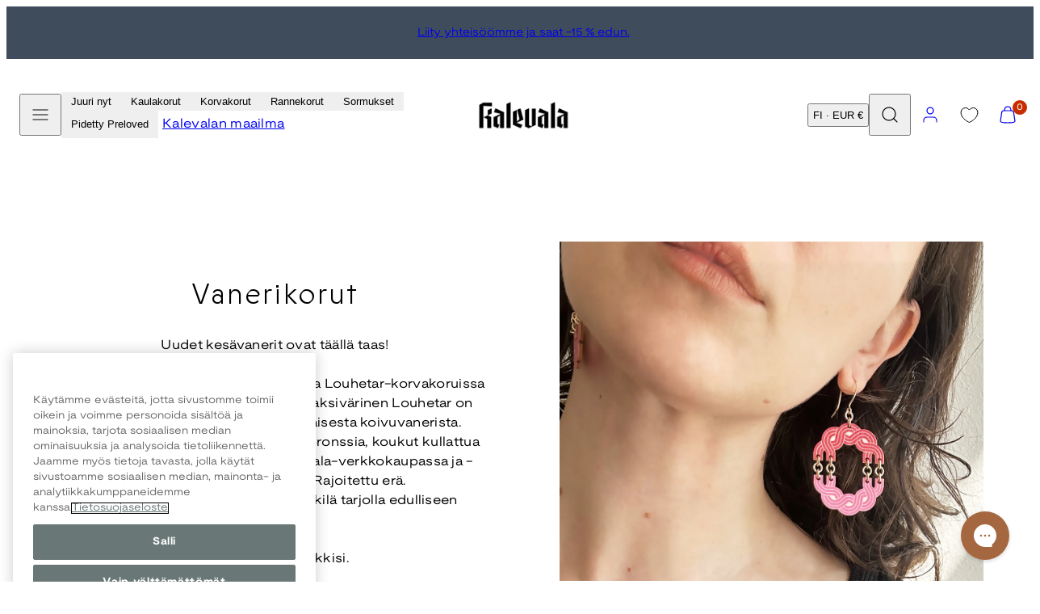

--- FILE ---
content_type: text/css
request_url: https://www.kalevala.fi/cdn/shop/t/298/assets/component-hero.css?v=34641096651970638761765545594
body_size: -392
content:
.hero{position:relative;overflow:hidden;width:100%;margin-left:auto;margin-right:auto}.hero .hero__media{position:absolute;top:0;left:0;height:100%;width:100%}.hero .video,.hero .video .media,.hero .video .media video{display:block;width:100%;height:100%;object-fit:cover}.hero .hero__text{position:relative;height:100%;z-index:1}.hero .hero__text:before{content:"";position:absolute;top:0;bottom:0;left:0;right:0;opacity:0;z-index:1;background-color:var(--color-overlay)}.hero .hero__media picture{display:block;height:100%}.hero .hero__media img,.hero .hero__media svg{position:relative;width:100%;height:100%;z-index:1;object-fit:cover}.hero .hero__text-container{display:flex;height:100%;padding:var(--container-margin);max-width:calc(var(--ideal-width) + var(--container-margin)*2);margin:0 auto;z-index:2;position:relative}.hero--slideshow .hero__text-container{padding:calc(var(--container-margin)*2)}@media only screen and (max-width: 767px){.height-auto:not(.hero--contained) .hero .hero__media{position:relative}.height-auto:not(.hero--contained) .hero .hero__text{position:absolute;top:0;left:0;width:100%;height:100%}.hero--contained .hero__media{position:static}.hero--contained .hero__text{height:auto}.hero--contained .hero__text:before{content:none!important}}@media only screen and (min-width: 768px){.sm-height-auto:not(.sm-hero--contained) .hero .hero__media{position:relative}.sm-height-auto:not(.sm-hero--contained) .hero .hero__text{position:absolute;top:0;left:0;width:100%;height:100%}.sm-hero--contained .hero__media{position:static}.sm-hero--contained .hero__text{height:auto}.sm-hero--contained .hero__text:before{content:none!important}.sm-hero--contained .sm-horizontal-justified{position:relative}.sm-horizontal-justified>*{flex:1 0 auto}.sm-hero--contained .sm-horizontal-justified .btn-group{position:absolute;right:calc(var(--grid-gap)*2);top:calc(var(--grid-gap)*2);flex-direction:column}}
/*# sourceMappingURL=/cdn/shop/t/298/assets/component-hero.css.map?v=34641096651970638761765545594 */


--- FILE ---
content_type: text/css
request_url: https://www.kalevala.fi/cdn/shop/t/298/assets/component-drawers.css?v=52876134921764574671765545588
body_size: 811
content:
.drawer{position:fixed;top:0;right:0;bottom:0;left:0;display:flex;align-items:center;--drawer-size: min(92vw, 375px);visibility:hidden;opacity:1!important;z-index:70;font-size:var(--font-navigation-size);font-family:var(--font-navigation-family);font-style:var(--font-navigation-style);font-weight:var(--font-navigation-weight);text-transform:var(--font-navigation-text-transform);letter-spacing:var(--font-navigation-letter-spacing);display:block!important;pointer-events:auto!important}.drawer-panel,html.js .drawer-submenu__panel{--drawer-animation: all .3s ease-in-out;--drawer-padding: 24px;display:flex;flex-direction:column;position:fixed;top:0;right:0;bottom:0;left:0;width:var(--drawer-size);background-color:var(--color-background);color:var(--color-foreground);opacity:0;z-index:10;transform:translate(var(--drawer-position))}html.no-js .drawer-panel{--drawer-animation: transform .3s ease-in-out}html.js .drawer-submenu__panel{--drawer-animation: all .3s ease-in-out;background-color:var(--color-background)}.drawer-panel:not(.slide-from-right),html.js .drawer-submenu__panel{--drawer-original-position: -100%;--drawer-position: var(--drawer-original-position)}.drawer-panel.slide-from-right{--drawer-original-position: 100vw;--drawer-position: var(--drawer-original-position)}html.js .initialized .drawer-panel,html.no-js .drawer-panel,html.js .initialized .drawer-submenu__panel{transition:var(--drawer-animation)}html.no-js .drawer:target,html.js .drawer.is-open{opacity:1!important;visibility:visible}html.no-js .drawer:target>.page-overlay,html.js .drawer.is-open>.page-overlay{z-index:1;opacity:1}html.js .is-open>.page-overlay{cursor:var(--css-icon-close) 22 22,auto}html.no-js .drawer:target .drawer-panel:not(.slide-from-right),html.js .drawer.is-open .drawer-panel:not(.slide-from-right),html.js .drawer-submenu__panel{--drawer-position: 0;opacity:1}html.no-js .drawer:target .drawer-panel.slide-from-right,html.js .drawer.is-open .drawer-panel.slide-from-right{--drawer-position: calc(100vw - var(--drawer-size));opacity:1}.drawer-header{display:flex;align-items:center;justify-content:space-between;padding:calc(var(--drawer-padding) * .6) var(--drawer-padding);min-height:80px}.drawer-header .close,.drawer-header .close--submenu{display:grid;place-content:center;min-height:4.8rem;min-width:4.8rem;cursor:pointer}.drawer-menu__item.--drilldown{overflow:unset}.drawer-content{height:100%;overflow-y:auto;overflow-x:hidden;padding-bottom:25vh}.drawer-footer{padding:var(--drawer-padding);align-self:flex-end;width:100%}html.js .drawer-submenu__panel-container{width:100%;position:fixed;z-index:2;top:0;bottom:0;left:var(--drawer-size);display:flex;flex-direction:row;width:var(--drawer-size)}.drawer-menu__item-label span{position:relative}.drawer-menu__item-label span:before{content:"";position:absolute;left:0;bottom:0;height:2px;width:0;transition:all .3s ease-out;background-color:var(--color-foreground)}.is-open>.drawer-menu__item-label span:before{width:100%}.drawer-panel.has-open-submenu{background-color:var(--color-background-alt)}.drawer-menu-nav>a.drawer-menu__item,.drawer-menu-nav :not(.is-open) .drawer-menu__item-label{transition:all .3s}.drawer-menu-nav>a.drawer-menu__item:hover,.drawer-menu-nav :not(.is-open) .drawer-menu__item-label:hover{opacity:1}html.js .--emphasize{font-weight:700}html.no-js .drawer:target [data-accordion-item]>input:checked~[data-accordion-panel] .drawer-submenu__panel,html.js [data-accordion-item].is-open .drawer-submenu__panel{--drawer-position: 0 !important;z-index:9;opacity:1}html.no-js .drawer-submenu__panel-container,html.no-js .drawer-subsubmenu__panel{padding-left:1rem!important}.drawer-media__close{display:none}@media only screen and (max-width: 1023px){.drawer-clip{display:none}.drawer-clip rect{transform:translateY(-100%)}.drawer-panel{overflow-x:hidden}html.js .drawer-submenu__panel{--drawer-position: var(--drawer-size) !important}}@media only screen and (min-width: 1024px){.drawer{--drawer-size: min(40vw, 400px)}.drawer.drawer--wide{--drawer-size: min(45vw, 480px)}.drawer-clip{position:fixed;top:0;left:var(--drawer-size)}.drawer-media__close{position:absolute;top:0;right:0;z-index:1;padding:2.4rem 4.8rem;display:grid;opacity:0}.drawer-panel,html.js .drawer-submenu__panel{--drawer-padding: 30px}html.js .drawer-panel .drawer-submenu__panel{--drawer-size: min(40vw, 400px);--drawer-position: calc(var(--drawer-size) * 0)}html.js .drawer-submenu__panel-media{width:calc(100% - var(--drawer-size));left:var(--drawer-size);max-height:100dvh;opacity:0}html.js .drawer-submenu__panel-container{justify-content:flex-end;overflow:hidden}html.js .drawer-submenu__panel-container.--content,html.js .drawer-panel .--content .drawer-submenu__panel{width:calc(100vw - var(--drawer-size));max-width:2000px;--drawer-position: calc(-100vw + var(--drawer-size))}html.js .drawer-submenu__panel-media .media{height:100%;width:100%;opacity:0}html.js [data-accordion-item]:not(.is-open) .drawer-submenu__panel-media .media{transition:none}html.js [data-accordion-item].is-open .drawer-submenu__panel-media{opacity:1}html.js [data-accordion-item].is-open .drawer-submenu__panel-media .media{--transition: opacity .8s linear .416s;transition:var(--transition);opacity:1}html.js [data-accordion-item].is-open .drawer-media__close{--transition: opacity .416s ease-in-out .416s;transition:var(--transition);opacity:1}html.js .drawer-panel.has-open-submenu [data-accordion-item].is-open .drawer-submenu__panel-media .media{--transition: opacity .6s linear}html.js .drawer-panel.has-open-submenu [data-accordion-item].is-open .drawer-media__close{--transition: opacity .416s ease-in-out}html.no-js .drawer:target [data-accordion-item]>input:checked~[data-accordion-panel] .drawer-submenu__panel,html.js [data-accordion-item].is-open .drawer-submenu__panel{--drawer-position: var(--drawer-size) !important;transition:var(--drawer-animation)}html.js .drawer-submenu__panel-container.--has-media{width:calc(100vw - var(--drawer-size))}}.drawer-banner-panel,.drawer-cart__content,.--with-padding{padding:var(--drawer-padding)}.drawer-menu__divider{border-top:1px solid var(--color-borders);width:calc(100% - var(--drawer-padding)*3.2);margin:calc(var(--drawer-padding)*1.2);position:relative}.menu-banner{position:relative}.menu-banner__overlay{position:absolute;top:0;left:0;width:100%;height:100%;padding:var(--gutter)}.drawer-menu .menu-banner.--after{order:2}.menu-divider hr{border-top:1px solid var(--color-borders);width:100%}.menu-divider hr+*{margin-top:var(--gutter)}drawer-menu .drawer-menu__contents{height:100%}drawer-menu .drawer-submenu__panel{left:0}.drawer img{display:none}.drawer.is-open img{display:block}
/*# sourceMappingURL=/cdn/shop/t/298/assets/component-drawers.css.map?v=52876134921764574671765545588 */


--- FILE ---
content_type: text/css
request_url: https://www.kalevala.fi/cdn/shop/t/298/assets/component-loading.css?v=6647721692522570021765545599
body_size: -538
content:
.btn.loading>span{opacity:0}.loading-overlay{position:absolute;z-index:1;width:1.8rem;width:100%;height:100%;display:grid;place-content:center}.loading-overlay__spinner{width:1.8rem;height:1.8rem;display:grid;place-content:center}.spinner{animation:rotator 1.4s linear infinite}@keyframes rotator{0%{transform:rotate(0)}to{transform:rotate(270deg)}}.path{stroke-dasharray:280;stroke-dashoffset:0;transform-origin:center;stroke:currentColor;animation:dash 1.4s ease-in-out infinite}@keyframes dash{0%{stroke-dashoffset:280}50%{stroke-dashoffset:75;transform:rotate(135deg)}to{stroke-dashoffset:280;transform:rotate(450deg)}}
/*# sourceMappingURL=/cdn/shop/t/298/assets/component-loading.css.map?v=6647721692522570021765545599 */


--- FILE ---
content_type: text/css
request_url: https://www.kalevala.fi/cdn/shop/t/298/assets/component-facets.css?v=77210191197934165641765545589
body_size: -242
content:
.filter-option .checkbox{margin:0!important}.filter-option label{--swatch-size: 32px;display:flex;width:100%;align-items:center;gap:12px;cursor:pointer;padding:6px 12px;position:relative;transition:all .2s ease-in-out;border-radius:8px}.filter-option label:hover{background-color:var(--color-background-alt);transform:scale(1.025)}.filter-option input.for-swatch{width:var(--swatch-size);height:var(--swatch-size);border-radius:50%;box-shadow:0 0 0 1px;margin:0}.filter-option input.for-swatch+.swatch:before{content:"";position:absolute;border-radius:min(3px,var(--button-border-radius));width:16px;height:16px;left:-6px;top:-2px;background:var(--color-background);border:1px solid var(--color-foreground);box-shadow:inset 0 0 0 2.5px var(--color-background);z-index:1}.filter-option input:checked.for-swatch+.swatch:before{background:var(--color-foreground)}.filter-option label.filter-type-color .swatch{position:absolute;left:12px;border:0;--swatch-size: inherit}.filter-option label.filter-type-as-button{text-align:center;border-radius:min(4px,var(--button-border-radius));padding:12px;justify-content:center;transform-origin:center;height:100%}.filter-option input.as-button{border-radius:min(4px,var(--button-border-radius));position:absolute;left:0;top:0;width:100%;height:100%;margin:0;border:1px solid var(--color-borders)}.filter-option input.as-button:checked{border-color:var(--color-button-background)}.filter-option input.as-button:before{content:"";position:absolute;width:14px;height:14px;left:3px;top:3px;background:var(--color-background);border:1px solid var(--color-borders);box-shadow:inset 0 0 0 3px var(--color-background);z-index:1;border-radius:min(3px,var(--button-border-radius))}.filter-option input.as-button:checked:before{background:var(--color-button-background);border-color:var(--color-button-background)}.filter-option input.for-swatch:focus-visible{box-shadow:0 0 0 3px}.filter-option input:checked.for-swatch:focus-visible{box-shadow:0 0 0 3px var(--color-button-background);outline:0!important}
/*# sourceMappingURL=/cdn/shop/t/298/assets/component-facets.css.map?v=77210191197934165641765545589 */


--- FILE ---
content_type: application/javascript; charset=utf-8
request_url: https://config.gorgias.chat/gorgias-chat-bundle.js?rev=4c0650a3&appKey=01JRG1X7J3TGHAXQ4Q8YZXXQFP
body_size: 14225
content:
(function(){window.gorgiasChatConfiguration=JSON.parse('{"application":{"id":64423,"name":"Kalevala","config":{"account":{"id":151171},"language":"fi","shopName":"kalevalakoru","shopType":"shopify","languages":[{"language":"en-US"},{"primary":true,"language":"fi"}],"decoration":{"avatar":{"nameType":"chat-title","imageType":"agent-picture","companyLogoUrl":"https://config.gorgias.io/production/JWjXVxG3gmrxDvMq/smooch_inside/avatar_team_pictures/qgaXzxaqDMxvDWOp/8ea417be-d258-4524-a220-7fac1101d28e.jpg"},"launcher":{"type":"icon"},"position":{"offsetX":0,"offsetY":0,"alignment":"bottom-right"},"mainColor":"#A5673F","avatarType":"team-members","mainFontFamily":"Montserrat","displayBotLabel":false,"headerPictureUrl":"https://config.gorgias.io/production/JWjXVxG3gmrxDvMq/smooch_inside/avatar_team_pictures/qgaXzxaqDMxvDWOp/118e85ad-d7db-4158-be70-df9e43139be9.png","introductionText":"Miten voimme auttaa?","conversationColor":"#ABB8C3","avatarTeamPictureUrl":null,"backgroundColorStyle":"gradient","offlineIntroductionText":"Palaamme pian","useMainColorOutsideBusinessHours":true},"preferences":{"hideOnMobile":false,"autoResponder":{"reply":"reply-dynamic","enabled":true},"controlTicketVolume":false,"emailCaptureEnabled":true,"liveChatAvailability":"offline","emailCaptureEnforcement":"optional","hideOutsideBusinessHours":false,"displayCampaignsHiddenChat":false,"offlineModeEnabledDatetime":null,"privacyPolicyDisclaimerEnabled":true},"installation":{"visibility":{"method":"show-on-every-page"}},"businessHours":{"timezone":"Europe/Helsinki","businessHours":[{"days":"1,2,3,4,5","toTime":"17:00","fromTime":"09:00"}]},"shopInstalled":true,"shopHelpdeskIntegrationId":11105,"businessHoursConfiguration":{"timezone":"Europe/Helsinki","businessHours":[{"days":"1,2,3,4,5","toTime":"17:00","fromTime":"09:00"}]}},"agents":{"agents":[{"name":"Kalevala","avatarUrl":null},{"name":"Kalevala","avatarUrl":null},{"name":"Kalevala","avatarUrl":null}],"isActive":false,"hasAvailableAgents":true,"totalNumberOfAgents":23,"hasActiveAndAvailableAgents":false},"createdDatetime":"2025-04-10T14:33:19.682Z","updatedDatetime":"2026-01-19T14:41:59.003Z","deactivatedDatetime":null,"deletedDatetime":null,"texts":{"cz":{"meta":{},"texts":{},"sspTexts":{}},"da":{"meta":{},"texts":{},"sspTexts":{}},"de":{"meta":{},"texts":{},"sspTexts":{}},"es":{"meta":{},"texts":{},"sspTexts":{}},"fi":{"meta":{},"texts":{"chatTitle":"Kalevala","introductionText":"Miten voimme auttaa?","offlineIntroductionText":"Palaamme pian","privacyPolicyDisclaimer":"<div>K\xE4ytt\xE4ess\xE4si t\xE4t\xE4 keskustelua hyv\xE4ksyt samalla tietosuojak\xE4yt\xE4nt\xF6mme.</div>"},"sspTexts":{}},"it":{"meta":{},"texts":{},"sspTexts":{}},"ja":{"meta":{},"texts":{},"sspTexts":{}},"nl":{"meta":{},"texts":{},"sspTexts":{}},"no":{"meta":{},"texts":{},"sspTexts":{}},"sv":{"meta":{},"texts":{},"sspTexts":{}},"en-GB":{"meta":{},"texts":{},"sspTexts":{}},"en-US":{"meta":{},"texts":{"chatTitle":"Kalevala","introductionText":"How can we help?","offlineIntroductionText":"We will be back soon","privacyPolicyDisclaimer":"<div>This chat may be monitored and recorded by us and our third-party providers for quality assurance and security, to train employees and systems, and to personalize your experience. By chatting, you agree to this monitoring and recording (as described in our Privacy Notice).</div>"},"sspTexts":{}},"fr-CA":{"meta":{},"texts":{},"sspTexts":{}},"fr-FR":{"meta":{},"texts":{},"sspTexts":{}},"pt-BR":{"meta":{},"texts":{},"sspTexts":{}}},"wizard":{"step":"installation","status":"published","installation_method":"manual"},"appKey":"01JRG1X7J3TGHAXQ4Q8YZXXQFP","minimumSnippetVersion":"v3","helpdeskIntegrationId":9433},"texts":{"actionPostbackError":"Toimintoasi k\xE4sitelt\xE4ess\xE4 tapahtui virhe. Yrit\xE4 uudelleen.","addToCartButtonLabel":"Lis\xE4\xE4 ostoskoriin","addedButtonLabel":"Lis\xE4tty","addingToCartButtonLabel":"Lis\xE4t\xE4\xE4n ostoskoriin","agent":"Edustaja","aiAgentHandoverFallbackMessage":"J\xE4t\xE4th\xE4n s\xE4hk\xF6postiosoitteesi, niin palaamme asiaan.","aiPoweredChatDisclaimerText":"T\xE4m\xE4 keskustelu on teko\xE4lyavusteinen nopeampaa apua varten.","automated":"Automaattinen","automatedAIAgent":"Teko\xE4lyll\xE4 automatisoitu","backLabelBackAt":"Takaisin verkossa kello {time}","backLabelBackInAMinute":"Takaisin 1 minuutin kuluttua","backLabelBackInAnHour":"Takaisin 1 tunnin kuluttua","backLabelBackInDays":"Takaisin {value} vuorokauden kuluttua","backLabelBackInHours":"Takaisin {value} tunnin kuluttua","backLabelBackInMinutes":"Takaisin {value} minuutin kuluttua","backLabelBackOn":"Takaisin verkossa {weekday}","backLabelBackTomorrow":"Takaisin pian","bot":"Botti","campaignClickToReply":"Napsauta vastataksesi","cannotUploadMoreFiles":"Ei voi ladata enemm\xE4n kuin {maxFilesPerUpload} tiedostoa kerrallaan.","characters":"merkki\xE4","chatWithUs":"Keskustele kanssamme","clickToRetry":"Napsauta yritt\xE4\xE4ksesi uudelleen.","close":"Sulje","contactFormAskAdditionalMessage":"Haluatko lis\xE4t\xE4 enemm\xE4n tietoja?","contactFormAskEmail":"Miten voimme ottaa sinuun yhteytt\xE4?","contactFormAskMessage":"Onko sinulla lis\xE4tietoja, joita voit jakaa meille auttaaksesi meit\xE4 auttamaan sinua?","contactFormAskSubject":"Miten voimme auttaa?","contactFormAskSubjectOther":"Kirjoita aihe:","contactFormEndingMessage":"Kiitos viestist\xE4si. L\xE4het\xE4mme sinulle pian s\xE4hk\xF6postia.","contactFormEndingMessageWithHelpCenter":"Kiitos viestist\xE4si. L\xE4het\xE4mme sinulle pian s\xE4hk\xF6postia. K\xE4y sill\xE4 v\xE4lin ohjekeskuksessamme!","contactFormIntro":"J\xE4t\xE4 viesti, niin l\xE4het\xE4mme sinulle s\xE4hk\xF6postia heti, kun olemme verkossa.","contactFormIntroWithEmail":"Kiitos, kun otit yhteytt\xE4! Anna meille s\xE4hk\xF6postisi, niin palvelemme sinua niin pian kuin mahdollista.","contactFormSSPUnsuccessfulAskAdditionalMessage":"Kiitos yhteydenotosta. J\xE4t\xE4 viesti, niin l\xE4het\xE4mme sinulle s\xE4hk\xF6postia heti, kun olemme verkossa.","conversationTimestampHeaderFormat":"MMMM D","emailCaptureInputLabel":"Anna meille s\xE4hk\xF6postisi","emailCaptureOfflineThanksText":"Kiitos {email}! Otamme sinuun pian yhteytt\xE4.","emailCaptureOfflineTriggerText":"Olemme poissa. Ilmoita meille s\xE4hk\xF6postiosoitteesi, niin vastaamme pian.","emailCaptureOnlineThanksText":"Kiitos! Jos poistut, l\xE4het\xE4mme sinulle s\xE4hk\xF6postia osoitteeseen {email}.","emailCaptureOnlineTriggerText":"Ilmoita meille s\xE4hk\xF6postiosoitteesi, niin vastaamme pian.","emailCapturePlaceholder":"oma@sahkoposti.fi","emailCaptureRequiredEmailPlaceholder":"Ilmoita s\xE4hk\xF6postiosoitteesi","emailCaptureRequiredMessagePlaceholder":"Kirjoita viestisi","emailCaptureThanksText":"Kiitos yhteydenotosta! Saat vastaukset t\xE4nne ja s\xE4hk\xF6postiisi.","emailCaptureTriggerBackOnlineAt":"Palaamme verkkoon kello {time}","emailCaptureTriggerBackOnlineOn":"Palaamme verkkoon {weekday}","emailCaptureTriggerTextBase":"Ilmoita meille s\xE4hk\xF6postiosoitteesi, niin palaamme asiaan.","emailCaptureTriggerTypicalReplyHours":"Kiitos yhteydenotosta! Palaamme asiaan muutaman tunnin kuluttua.","emailCaptureTriggerTypicalReplyMinutes":"Kiitos yhteydenotosta! Palaamme asiaan parin minuutin kuluttua.","fetchHistory":"Lataa lis\xE4\xE4","fetchingHistory":"Noudetaan historiaa...","fileTooBig":"Tiedostokoon on oltava pienempi kuin {maxFileSize} Mt","genericErrorButtonLabel":"Jotakin meni pieleen","getRepliesByEmail":"Pyyd\xE4 vastaus s\xE4hk\xF6postissa","headerText":"Gorgiasin tiimi","howCanWeHelpToday":"Miten voimme auttaa t\xE4n\xE4\xE4n?","inputAttachmentLoadingPlaceholder":"Ladataan...","inputInitialPlaceholder":"Kysy mit\xE4 tahansa","inputPlaceholder":"Kirjoita viesti...","inputReplyPlaceholder":"Vastaa","introductionText":"Miten voimme auttaa?","invalidFileError":"Vain kuvia tuetaan. Valitse tiedosto, jossa on tuettu tunniste (jpg, jpeg, png, gif tai bmp).","leaveAMessage":"J\xE4t\xE4 viesti","leaveAnotherMessage":"J\xE4t\xE4 uusi viesti","messageDelivered":"Toimitettu","messageError":"Viesti\xE4si l\xE4hetett\xE4ess\xE4 tapahtui virhe. Yrit\xE4 uudelleen.","messageIndicatorTitlePlural":"({count}) uutta viesti\xE4","messageIndicatorTitleSingular":"({count}) uusi viesti","messageNotDelivered":"Viesti\xE4 ei toimitettu.","messageRelativeTimeDay":"{value} vrk sitten","messageRelativeTimeHour":"{value} t sitten","messageRelativeTimeJustNow":"Juuri nyt","messageRelativeTimeMinute":"{value} min sitten","messageSending":"L\xE4hetet\xE4\xE4n...","messageTimestampFormat":"t.mm A","noAttachmentToSend":"Ei l\xE4hetett\xE4vi\xE4 liitteit\xE4","offlineIntroductionText":"Palaamme pian","outOfStockButtonLabel":"Tuotteet jo lopussa","privacyPolicyDisclaimer":"<div>K\xE4ytt\xE4ess\xE4si t\xE4t\xE4 keskustelua hyv\xE4ksyt samalla tietosuojak\xE4yt\xE4nt\xF6mme.</div>","productInformation":"Tuotetiedot","productQuestionShort":"Tuotekysymys","readLess":"Lue v\xE4hemm\xE4n","readMore":"Lue lis\xE4\xE4","requireEmailCaptureIntro":"Tervetuloa! Sy\xF6t\xE4 s\xE4hk\xF6postiosoitteesi ja l\xE4het\xE4 meille viesti, niin voit olla yhteydess\xE4 tiimiimme.","requiredEmail":"S\xE4hk\xF6postiosoite on pakollinen","seePreviousMessage":"Katso edellinen viesti","selectOptionsLabel":"Valitse vaihtoehdot","send":"L\xE4het\xE4","shopClosed":"{shopName} on nyt suljettu. Tiimimme ei v\xE4ltt\xE4m\xE4tt\xE4 ole paikalla.","shopClosingInAMinute":"{shopName} sulkeutuu 1 minuutin kuluttua.","shopClosingInLessThanAMinute":"{shopName} sulkeutuu alle 1 minuutin kuluttua.","shopClosingSoon":"{shopName} sulkeutuu {minutes} minuutin kuluttua.","showDetailsButtonLabel":"N\xE4yt\xE4 tiedot","subject":"Aihe","tapToRetry":"Viesti\xE4 ei toimitettu. Napauta yritt\xE4\xE4ksesi uudelleen.","thanksForReachingOut":"Kiitos yhteydenotosta!","thatsAll":"Siin\xE4 kaikki","totalPriceLabel":"Yhteens\xE4","unsupportedActionType":"Ei tuettu toimintotyyppi.","uploadFileSmallerThan":"Lataa tiedosto, joka on pienempi kuin {maxFileSize} Mt","usualReplyTimeDay":"Vastaa yleens\xE4 vuorokauden sis\xE4ll\xE4","usualReplyTimeHours":"Vastaa yleens\xE4 muutaman tunnin kuluttua","usualReplyTimeMinutes":"Vastaa yleens\xE4 muutaman minuutin kuluttua","waitForAnAgent":"Odota livechattia","waitTimeAgentsAreBusy":"Kiitos, kun otit yhteytt\xE4! Odotusaikasi on pidempi kuin 15 minuuttia.","waitTimeAgentsAreBusySorryToHearThat":"Sinua yhdistet\xE4\xE4n tiimiimme. Odotusaikasi on pidempi kuin 15 minuuttia.","waitTimeLongEmailCaptured":"Kiitos k\xE4rsiv\xE4llisyydest\xE4si. Palvelemme sinua heti, kun tiimimme on tavoitettavissa.","waitTimeLongHeader":"Odotusaika on tavallista pidempi","waitTimeMediumEmailCaptured":"Kiitos, kun otit yhteytt\xE4! Palvelemme sinua noin {waitTime} minuutin kuluessa.","waitTimeMediumHeader":"Vastaamme pienen hetken p\xE4\xE4st\xE4","waitTimeMediumSorryToHearThat":"Sinua yhdistet\xE4\xE4n tiimiimme. Palvelemme sinua noin {waitTime} minuutin kuluessa.","waitTimeShortEmailCaptured":"Kiitos, kun otit yhteytt\xE4! Palvelemme sinua pian.","waitTimeShortHeader":"Olemme pian apunasi!","waitTimeShortSorryToHearThat":"Sinua yhdistet\xE4\xE4n tiimiimme. Palvelemme sinua pian.","chatTitle":"Kalevala"},"sspTexts":{"aiAgentAlmostThere":"Melkein valmista","aiAgentAnalyzing":"Analysoidaan","aiAgentAuthenticationFailed":"Kirjautuminen ep\xE4onnistui.","aiAgentAuthenticationSuccess":"Kirjautuminen onnistui.","aiAgentGatheringDetails":"Ker\xE4t\xE4\xE4n tietoja","aiAgentThinking":"Mietit\xE4\xE4n","aiConfusingResponse":"Sekava vastaus","aiDidntSolveIssue":"Ei auttanut minua ratkaisemaan ongelmaani","aiInaccurateInfo":"Tiedot eiv\xE4t pit\xE4neet paikkaansa","aiPoweredConversation":"Teko\xE4lyn tehoa nopeampaa tukea varten","aiUnsatisfactoryOutcome":"En ollut tyytyv\xE4inen tulokseen","alreadySignedIn":"Kirjautunut jo sis\xE4\xE4n","answerThatMayHelp":"L\xF6ysimme vastauksen, joka voi auttaa!","applyPromoCode":"K\xE4yt\xE4 kampanjakoodia","april":"huhtikuuta","articleRecommendationInputPlaceholder":"Tarvitsetko lis\xE4\xE4 apua? Kysy meilt\xE4 jotakin!","articleThatMayHelp":"T\xE4ss\xE4 olisi artikkeli, josta voi olla apua:","attachUpToFiles":"Liit\xE4 enint\xE4\xE4n {number} tiedostoa","attemptedDelivery":"Toimitusta yritetty","august":"elokuuta","awaitingFulfillment":"Odottaa t\xE4ytt\xE4mist\xE4","awaitingPayment":"Odottaa maksua","backToHome":"Takaisin kotiin","billingInformation":"Laskutustiedot","cancel":"Peruuta","cancelFulfillment":"Peruuta tilauksen toimeenpano","cancelMessageDescription":"Haluaisin peruuttaa seuraavan tilauksen toimeenpanon","cancelOrder":"Peruuta tilaus","cancelOrderShort":"Peruuta tilaus","canceled":"Peruutettu","cancelled":"Peruutettu","cantSignIn":"Etk\xF6 pysty kirjautumaan?","change":"Vaihda","changeShippingAddress":"Haluaisin muuttaa toimitusosoitetta","checkEmail":"Tarkista s\xE4hk\xF6postisi","checkSpamFolder":"Jos et l\xF6yd\xE4 vahvistuss\xE4hk\xF6postia, tarkista roskapostikansiosi.","checkpointAttemptFail":"Ep\xE4onnistunut yritys","checkpointAvailableForPickup":"Noudettavissa","checkpointDelayed":"Viiv\xE4stynyt","checkpointDelivered":"Toimitettu","checkpointException":"Poikkeus","checkpointException_001":"Poikkeus","checkpointException_002":"Asiakas muuttanut","checkpointException_003":"Asiakas kielt\xE4ytynyt toimituksesta","checkpointException_004":"Viiv\xE4stynyt (tulliselvitys)","checkpointException_005":"Viiv\xE4stynyt (ulkoiset syyt)","checkpointException_006":"Odottaa maksua","checkpointException_007":"Virheellinen osoite","checkpointException_008":"Noutoa ei suoritettu","checkpointException_009":"Kuljetusyhti\xF6n hylk\xE4\xE4m\xE4","checkpointException_010":"Palautetaan l\xE4hett\xE4j\xE4lle","checkpointException_011":"Palautettu l\xE4hett\xE4j\xE4lle","checkpointException_012":"Toimitusvaurio","checkpointException_013":"Kadonnut toimitus","checkpointExpired":"Ei en\xE4\xE4 voimassa","checkpointInTransit":"Kuljetuksessa","checkpointInfoReceived":"Tiedot saatu","checkpointOrderPlaced":"Tilaus tehty","checkpointOutForDelivery":"Toimitettavana","checkpointPending":"Odottaa","checkpointPickedUp":"Noudettu","codeAutoSubmitHelpText":"Loma l\xE4hetet\xE4\xE4n automaattisesti sy\xF6tt\xE4ess\xE4si kaikki kuusi numeroa","codeExpiresIn":"Koodin voimassaolon p\xE4\xE4ttymiseen","codeSentTo":"Koodi l\xE4hetetty osoitteeseen","codeWillExpire":"T\xE4m\xE4 koodi vanhenee 10 minuutissa. Jos et pyyt\xE4nyt koodia, kerro asiasta meille.","completeReturnDeepLink":"Huolehdi palautuksesta palautusportaalissamme","completed":"Toteutunut","confirmOrder":"Vahvista tilaus","confirmed":"Vahvistettu","continue":"Jatka","continueToSignIn":"Jatka kirjautumiseen","createdAt":"Luotu","customerHasNoOrdersEmail":"T\xE4lle s\xE4hk\xF6postiosoitteelle ei l\xF6ytynyt tilauksia","customerHasNoOrdersPhone":"T\xE4lle puhelinnumerolle ei l\xF6ytynyt tilauksia","damagedInDelivery":"Tilaukseni vaurioitui kuljetuksessa","december":"joulukuuta","delivered":"Toimitettu","deliveredAt":"kello","deliveredOn":"Toimitettu","deliveredVia":"Toimitettu k\xE4ytt\xE4en palvelua","discountCodeCtaCopied":"Koodi kopioitu!","discountCodeCtaDescription":"K\xE4yt\xE4 koodia kassalla saadaksesi {discountRate}% alennusta. Voimassa {validityInHours} tuntia","editOrder":"Muokkaa tilausta","email":"S\xE4hk\xF6postiosoite","emailCaptureTriggerTypicalReplyHours":"Kiitos yhteydenotosta! Palaamme asiaan muutaman tunnin kuluttua.","emailCaptureTriggerTypicalReplyMinutes":"Kiitos yhteydenotosta! Palaamme asiaan parin minuutin kuluttua.","enterCode":"Sy\xF6t\xE4 koodi, joka l\xE4hetettiin osoitteeseen","errorFetchingOrders":"Tapahtui virhe noudettaessa tilauksiasi","errorGeneratingReturnPortalLink":"Tapahtui virhe luotaessa palautusportaalin linkki\xE4","errorProcessingMessage":"Emme voineet k\xE4sitell\xE4 viesti\xE4si, mutta tallensimme sen ja palaamme asiaan s\xE4hk\xF6postitse","errorSendingReportIssue":"Jotakin meni vikaan l\xE4hetett\xE4ess\xE4 ilmoitusta ongelmasta.","estimatedDelivery":"Arvioitu toimitus","etaProvidedBy":"Odotetun saapumisajan ilmoittanut","expectToBeDeliveredBy":"tekij\xE4","failedDelivery":"Toimitus ep\xE4onnistui","failedFulfillment":"Tilauksen toimeenpano ep\xE4onnistunut","failure":"Ep\xE4onnistui","february":"helmikuuta","feedbackSubmitted":"Kiitos palautteesta!","fileExtensionNotSupported":"Yksi annetuista tiedostop\xE4\xE4tteist\xE4 ei ole tuettu","fillYourEmailToTalkToAnAgent":"Anna meille s\xE4hk\xF6postisi","findOrder":"L\xF6yd\xE4 tilauksesi","fulfillment":"Tilauksen toimeenpano","fulfillmentDetails":"Tilauksen toimeenpanon tiedot","goBack":"Palaa takaisin","goToCheckoutButtonLabel":"Siirry kassalle","goToReturnPortal":"Siirry palautusportaaliin","happyToHelp":"Autamme mielell\xE4mme. Erinomaista p\xE4iv\xE4njatkoa!","hi":"Hei","hiFirstname":"Hei {{firstName}},","home":"Etusivu","howCanIHelp":"Miten voimme auttaa?","iHaveTheFollowingIssue":"Minulla on seuraava ongelma:","iWouldLikeToCancelTheFollowingOrder":"Haluaisin peruuttaa seuraavan tilauksen","iWouldLikeToReturnTheFollowingItems":"Haluaisin palauttaa seuraavat tuotteet","inTransit":"Kuljetuksessa","inTransitVia":"Kuljetuksessa k\xE4ytt\xE4en palvelua","incorrectOrder":"En saanut oikeaa tilausta","invalidCode":"Virheellinen koodi","invalidCustomerEmail":"Asiakasta ei l\xF6ytynyt tai t\xE4h\xE4n s\xE4hk\xF6postiosoitteeseen ei liity tilauksia","invalidCustomerPhone":"Asiakasta ei l\xF6ytynyt tai t\xE4h\xE4n puhelinnumeroon ei liity tilauksia","invalidEmail":"Virheellinen s\xE4hk\xF6posti","invalidPhoneNumber":"Virheellinen puhelinnumero","isThisTheCorrectOrder":"Onko t\xE4m\xE4 oikea tilaus?","itemNames":"Tuotteiden nimet","itemsRequestedForReturn":"Palautettavaksi pyydetyt tuotteet","january":"tammikuuta","july":"hein\xE4kuuta","june":"kes\xE4kuuta","labelPrinted":"Osoitetarra painettu","labelPurchased":"Osoitetarra ostettu","lastUpdated":"Viimeksi p\xE4ivitetty","learnMore":"Lue lis\xE4\xE4","lostOrderDetails":"Kadotitko tilaustietosi? Kerro asiasta","manageMyOrders":"Hallitse tilauksiani","manageYourOrders":"Hallitse tilauksiasi","march":"maaliskuuta","maxVerificationAttemptsReached":"Todennusyritysten enimm\xE4ism\xE4\xE4r\xE4 t\xE4yttynyt","may":"toukokuuta","myItems":"Omat kohteeni","myOrders":"Tilaukseni","needHelp":"Tarvitsetko lis\xE4\xE4 apua?","needMoreHelp":"Tarvitsetko lis\xE4\xE4 apua?","noContinueToSignIn":"En, jatka kirjautumista","noCustomerAssociatedEmail":"Ei t\xE4h\xE4n s\xE4hk\xF6postiosoitteeseen liittyvi\xE4 asiakkaita","noCustomerAssociatedPhone":"Ei t\xE4h\xE4n puhelinnumeroon liittyv\xE4\xE4 asiakasta","noINeedMoreHelp":"Ei, tarvitsen lis\xE4\xE4 apua","notRelevantRequestAnAgent":"T\xE4m\xE4 ei kuulu asiaan, pyyd\xE4 edustaja","november":"marraskuuta","numberOfItemSelectedLabel":"{count} kohde valittu","numberOfItemsSelectedLabel":"{count} kohdetta valittu","october":"lokakuuta","of":"/","offlineMessage":"Olet offline-tilassa. Yhdistet\xE4\xE4n uudelleen...","onHold":"Odotuksessa","oneItemSelected":"1 tuote valittu","or":"tai","order":"Tilaus","orderCreated":"Tilaus luotu","orderNumber":"Tilausnumero","orderPending":"Tilaus vireill\xE4","orderPlaced":"Tilaus tehty","orders":"Tilaukset","other":"Muu","outForDelivery":"Toimitettavana","outForDeliveryVia":"Toimitettavana k\xE4ytt\xE4en palvelua","partiallyFulfilled":"Osittain t\xE4ytetty","partiallyRefunded":"Maksu palautettu osittain","pastDeliveryDate":"Odotettu toimitusp\xE4iv\xE4 on ohitettu","payment":"Maksu","pendingDelivery":"Odottaa toimitusta","pleaseRefreshPageToUseChat":"P\xE4ivit\xE4 sivu, jotta voit jatkaa keskustelun k\xE4ytt\xE4mist\xE4.","pleaseUseVerificationCodeToLogIn":"Suorita kirjautuminen loppuun k\xE4ytt\xE4m\xE4ll\xE4 t\xE4t\xE4 todentamiskoodia:","previousConversation":"Siirry edelliseen keskusteluun","price":"Hinta","processing":"K\xE4sittelyss\xE4","processingFulfillment":"K\xE4sitell\xE4\xE4n tilauksen toimeenpanoa","provideEmailAndOrderNumber":"Sinun on ilmoitettava s\xE4hk\xF6postiosoite ja tilausnumero","quantity":"M\xE4\xE4r\xE4","quantityToReturn":"Palautettava m\xE4\xE4r\xE4","quickAnswers":"Nopeat vastaukset","readyForPickup":"Valmis noudettavaksi","reasonCancelOrder":"Haluaisin peruuttaa tilaukseni","reasonCancelOrderDefaultResponse":"Emme pysty t\xE4ss\xE4 vaiheessa muokkaamaan jo tehtyj\xE4 tilauksia.","reasonCancelSubscription":"Haluaisin peruuttaa tilaukseni","reasonCancelSubscriptionDefaultResponse":"Kiitos tilaustasi koskevasta yhteydenotosta. Palaamme pian asiaan seuraaviin vaiheisiin liittyen.","reasonChangeDeliveryDate":"Haluaisin muuttaa toimitusp\xE4iv\xE4\xE4","reasonChangeDeliveryDateDefaultResponse":"Emme pysty t\xE4ss\xE4 vaiheessa muokkaamaan jo tehtyj\xE4 tilauksia.","reasonChangeShippingAddress":"Haluaisin muuttaa toimitusosoitetta","reasonChangeShippingAddressDefaultResponse":"Emme pysty t\xE4ss\xE4 vaiheessa muokkaamaan jo tehtyj\xE4 tilauksia.","reasonDidNotReceiveRefund":"En saanut maksupalautustani","reasonDidNotReceiveRefundDefaultResponse":"Huomaathan, ett\xE4 rahojen palautus tehtiin k\xE4ytt\xE4en alkuper\xE4ist\xE4 maksutapaa. Voi kulua 5 arkip\xE4iv\xE4\xE4 siihen, ett\xE4 palautus n\xE4kyy tilill\xE4si.\\\\n\\\\nJos aikaa on kulunut enemm\xE4n kuin 5 arkip\xE4iv\xE4\xE4, kerro meille, tarvitsetko apua.","reasonDiscountNotWorking":"Alennuskoodini ei toimi","reasonDiscountNotWorkingDefaultResponse":"Kiitos yhteydenotosta. Joku palaa piakkoin asiaan auttaakseen sinua alennuskoodin kanssa.","reasonEditOrder":"Haluaisin muokata tilaustani","reasonEditOrderDefaultResponse":"Emme pysty t\xE4ss\xE4 vaiheessa muokkaamaan jo tehtyj\xE4 tilauksia.","reasonEditSubscription":"Haluaisin muokata tilau","reasonEditSubscriptionDefaultResponse":"Kiitos tilaustasi koskevasta yhteydenotosta. Palaamme pian asiaan seuraaviin vaiheisiin liittyen.","reasonExchangeRequest":"Haluaisin muuttaa tilaukseeni kuuluvia tuotteita","reasonForgotToUseDiscount":"Unohdin k\xE4ytt\xE4\xE4 alennuskoodiani","reasonForgotToUseDiscountDefaultResponse":"Ilmoita meille alennuskoodi, jota et muistanut k\xE4ytt\xE4\xE4, niin voimme tutkia asiaa puolestasi.","reasonIncorrectItems":"Tuotteet ovat muita kuin tilaamiani","reasonIncorrectItemsDefaultResponse":"T\xE4m\xE4 oli ik\xE4v\xE4 kuulla. Kerro meille tarkasti, mink\xE4 tuotteen/v\xE4rin/koon olet todella saanut.","reasonItemsMissing":"Tilauksestani puuttuu tuotteita","reasonItemsMissingDefaultResponse":"T\xE4m\xE4 oli ik\xE4v\xE4 kuulla. Voit napsauttaa Tarvitsen lis\xE4\xE4 apua -painiketta kertoaksesi meille tarkasti, mit\xE4 tuotteita et saanut.","reasonNotHappy":"En ole tyytyv\xE4inen saamaani tuotteeseen \u{1F44E}","reasonNotHappyDefaultResponse":"T\xE4m\xE4 oli ik\xE4v\xE4 kuulla. Voimmeko tehd\xE4 jotakin parantaaksemme asiakaskokemustasi?","reasonOrderDamaged":"Tilaukseni vaurioitui kuljetuksessa","reasonOrderDamagedDefaultResponse":"T\xE4m\xE4 oli ik\xE4v\xE4 kuulla. Kerro meille hieman enemm\xE4n tietoja tavaroiden vaurioista ja ilmoita, vahingoittuiko my\xF6s toimituslaatikko.","reasonOrderDefective":"Tilauksessani on viallisia tuotteita","reasonOrderDefectiveDefaultResponse":"T\xE4m\xE4 oli ik\xE4v\xE4 kuulla. Kerro meille hieman enemm\xE4n tietoja huomaamastasi viasta.","reasonOrderStillNotShipped":"Tilaukseni olisi pit\xE4nyt jo toimittaa","reasonOrderStillNotShippedDefaultResponse":"Saatat maanlaajuisten toimitusm\xE4\xE4rien takia joutua kokemaan viiv\xE4styksen tilauksesi saamisessa. Odotathan viel\xE4 yhden arkip\xE4iv\xE4n, ett\xE4 saat seurantanumeron.","reasonOrderStuckInTransit":"Tilaukseni on juuttunut kuljetusvaiheeseen","reasonOrderStuckInTransitDefaultResponse":"T\xE4m\xE4 oli ik\xE4v\xE4 kuulla. Joku palaa pian asiaan auttaakseen sinua ratkaisemaan t\xE4m\xE4n ongelman.","reasonOther":"Muu","reasonOtherDefaultResponse":"Miten voimme auttaa?","reasonPastExpectedDeliveryDate":"Odotettu toimitusp\xE4iv\xE4 on ohitettu","reasonPastExpectedDeliveryDateDefaultResponse":"Saatat maanlaajuisten toimitusm\xE4\xE4rien takia joutua kokemaan viiv\xE4styksen tilauksesi saamisessa. Odotathan viel\xE4 muutaman arkip\xE4iv\xE4n, ett\xE4 tilaus saapuu sinulle.","reasonReorderItems":"Haluaisin tilata tuotteita uudelleen","reasonReorderItemsDefaultResponse":"Auttaminen on ilomme! Mit\xE4 haluaisit tilata uudelleen?","reasonReplaceItemsRequest":"Haluaisin korvata tilaukseeni kuuluvia tuotteita","reasonRequestDiscount":"Haluaisin alennuskoodin","reasonRequestDiscountDefaultResponse":"Kiitos yhteydenotosta. Meill\xE4 ei t\xE4ll\xE4 hetkell\xE4 ole alennuskoodeja jaettavaksi sinulle.","reasonRequestRefund":"Haluaisin saada rahat takaisin t\xE4st\xE4 tuotteesta","reasonRequestRefundDefaultResponse":"Jos tili\xE4si veloitettiin, palautus tehtiin k\xE4ytt\xE4en alkuper\xE4ist\xE4 maksutapaa tilauksen peruuttamisen yhteydess\xE4. Pyyt\xE4isimme malttiasi, sill\xE4 summan n\xE4kymiseen tilill\xE4si voi kulua enimmill\xE4\xE4n 5 arkip\xE4iv\xE4\xE4.","reasonReturnProduct":"Haluaisin palauttaa tuotteen","reasonVeryHappy":"Olen oikein tyytyv\xE4inen saamaani tuotteeseen \u{1F44D}","reasonVeryHappyDefaultResponse":"Kiitos my\xF6nteisest\xE4 palautteesta! Kuulisimme mielell\xE4mme, mist\xE4 pid\xE4t tuotteissamme eniten.","reasonWhereIsMyOrder":"Miss\xE4 on tilaukseni?","receiveByEmail":"Vastaanota vastaus s\xE4hk\xF6postitse","refunded":"Maksu palautettu","reportAnIssueWithOrder":"Ilmoita ongelmasta","reportIssue":"Ilmoita ongelmasta","reportIssueShort":"Ilmoita ongelmasta","requestCancellation":"Pyyd\xE4 peruutusta","requestReturn":"Pyyd\xE4 palautusta","resendCode":"L\xE4het\xE4 koodi uudelleen","retry":"Yrit\xE4 uudelleen","return":"Palauta","returnItems":"Palauta tuotteita","returnOrder":"Palauta tilaus","returnOrderShort":"Palauta tilaus","scheduled":"Scheduled","see1MoreItem":"1 tuote enemm\xE4n","see1MoreOrder":"N\xE4yt\xE4 viel\xE4 1 tilaus","seeItems":"N\xE4yt\xE4 tuotteet","seeLastConversation":"Katso viimeinen keskustelu","seeMoreItems":"{moreItemsCount} tuotetta enemm\xE4n","seeMoreOrders":"N\xE4yt\xE4 viel\xE4 {nextPageOrderCount} tilausta","seeOrders":"Katso tilauksesi","selectAll":"Valitse kaikki","selectItems":"Valitse kohteet","selectedItem":"Valittu kohde","selectedItems":"Valitut kohteet","sendCode":"L\xE4het\xE4 koodi","sendUsAMessage":"L\xE4het\xE4 meille viesti","sent":"L\xE4hetetty","september":"syyskuuta","severalItemsSelected":"{itemsSelectedCount} tuotetta valittu","shipment":"Toimitus","shipmentBeingDelivered":"Tilauksen toimitusta ollaan viem\xE4ss\xE4 lopulliseen m\xE4\xE4r\xE4np\xE4\xE4h\xE4ns\xE4.","shipping":"Toimitus","shippingAddress":"Toimitusosoite","shippingInformation":"Toimitustiedot","showAllItems":"N\xE4yt\xE4 kaikki","showLessItems":"N\xE4yt\xE4 v\xE4hemm\xE4n","signIn":"Kirjaudu","signInDifferentAccount":"Kirjaudu eri tilille","signInEmail":"Kirjaudu sis\xE4\xE4n s\xE4hk\xF6postilla","signInPhone":"Kirjaudu sis\xE4\xE4n puhelinnumerolla","signInToAccessOrders":"Jos haluat p\xE4\xE4st\xE4 tilauksiisi, jatka kirjautumalla sis\xE4\xE4n.","signInToContinue":"Rekister\xF6idy jatkaaksesi","signInWithOrderNumber":"Kirjaudu tilausnumerolla","signOut":"Kirjaudu ulos","signedWith":"Olet kirjautunut tilill\xE4","sincerely":"Yst\xE4v\xE4llisin terveisin","sms":"SMS","sorryToHearThatEmailNotRequired":"Sinua yhdistet\xE4\xE4n tiimiimme. Palvelemme sinua pian.","sorryToHearThatEmailRequired":"Anna s\xE4hk\xF6postisi, jotta voit olla yhteydess\xE4 tiimiimme.","sorryToHearThatHandoverToLiveChatFewHours":"Sinua yhdistet\xE4\xE4n tiimiimme. Palvelemme sinua muutaman tunnin p\xE4\xE4st\xE4.","sorryToHearThatHandoverToLiveChatFewMinutes":"Sinua yhdistet\xE4\xE4n tiimiimme. Palvelemme sinua muutaman minuutin p\xE4\xE4st\xE4.","startConversation":"Aloita keskustelu","stayInChat":"Pysy chatissa","stuckInTransit":"Tilaukseni on ollut kuljetettavana jo useiden p\xE4ivien ajan","submit":"L\xE4het\xE4","subtotal":"V\xE4lisumma (sis. verot)","summary":"Yhteenveto","supportAgentAdditionalQuestions":"Kysy rohkeasti lis\xE4\xE4 kysymyksi\xE4. Tiimimme j\xE4senet vastaavat niihin heti, kun he liittyv\xE4t keskusteluun.","supportAgentAdditionalQuestionsChatRedesignMinutes":"Onko jotakin lis\xE4tt\xE4v\xE4\xE4? Tiimimme liittyy {{minutes}} min kuluttua","supportAgentAdditionalQuestionsChatRedesignMoreThan":"Onko jotakin lis\xE4tt\xE4v\xE4\xE4? Tiimimme liittyy yli 15 min kuluttua","supportAgentAdditionalQuestionsChatRedesignSoon":"Onko jotakin lis\xE4tt\xE4v\xE4\xE4? Tiimimme liittyy pian","supportAgentJoined":"{{name}} liittyi keskusteluun","supportAgentJoining":"Tukiagentti liittyy keskusteluun","supportTeam":"{{shopFriendlyName}}-tukipalvelu","talkToLiveAgent":"kerro asiasta","thanksOurTeamWillRespond":"Kiitos. Tiimimme vastaa pian.","total":"Yhteens\xE4","track":"Seuraa","trackAndManageMyOrders":"Seuraa ja hallitse tilauksiani","trackOrder":"Seuraa tilausta","trackOrderSentVia":"L\xE4hetetty k\xE4ytt\xE4en palvelua {trackingCompany}","trackOrderShort":"Seuraa tilausta","tracking":"Seuranta","trackingNumber":"Seurantanumero","trackingNumberPrefix":"Seurantanumero","trackingUrl":"Seurannan URL-osoite","trySigningInWithOrderNumber":"Kokeile kirjautumista tilausnumerolla","unavailable":"Ei saatavilla","unfulfilled":"Toimittamaton","verificationCodeField":"6-numeroinen koodi","verifyOrderDetails":"Vahvista tilauksen tiedot","wasThatHelpful":"Oliko siit\xE4 apua?","wasThisHelpful":"Oliko t\xE4st\xE4 apua?","wasThisRelevant":"Liittyik\xF6 t\xE4m\xE4 asiaan?","whatIsWrongWithOrder":"Mit\xE4 tilauksessasi on vialla?","yesCloseMyRequest":"Kyll\xE4, sulkekaa pyynt\xF6ni","yesThankYou":"Kyll\xE4 kiitos","yesThanks":"Oli, kiitos","youWillGetRepliesByEmail":"Kiitos! Saat vastaukset s\xE4hk\xF6postissa.","youWillGetRepliesHereAndByEmail":"Kiitos! Saat vastauksia t\xE4\xE4ll\xE4 ja s\xE4hk\xF6postilla.","yourEmail":"S\xE4hk\xF6postiosoitteesi","yourOrders":"Omat tilauksesi","yourPhoneNumber":"Puhelinnumerosi"},"selfServiceConfiguration":{"enabled":true,"deleted":false,"flows":{"cancel_order":true,"report_issue":true,"return_order":true,"track_order":true},"workflows_entrypoints":[{"workflow_id":"01JZSWF43V4EHCVT0N8NRD18QQ","language":"en-US","label":"Can I send my jewelry for repair?"},{"workflow_id":"01JZSWEZZS9RAH51F7AYFCY738","language":"en-US","label":"Delivery and shipping"},{"workflow_id":"01JZSWEY7AJJHSBCRREQ1Z5YY1","language":"en-US","label":"Order cancellation, return or exchange"},{"workflow_id":"01K74RTWKESGQW71HGSA2WKWPD","language":"en-US","label":"Subscribtion - how does it work?"},{"workflow_id":"01K3R3KV45C8CM6N2WAYH2XNKF","language":"en-US","label":"How does Pidetty Preloved work?"},{"workflow_id":"01KAGM0TFGKER4NXDN7Z6S1GB5","language":"en-US","label":"Shipping during festive season"},{"workflow_id":"01JZSWF43V4EHCVT0N8NRD18QQ","language":"fi","label":"Voinko l\xE4hett\xE4\xE4 koruni huoltoon tai korjattavaksi?"},{"workflow_id":"01JZSWEZZS9RAH51F7AYFCY738","language":"fi","label":"Tilauksen toimitus ja nouto"},{"workflow_id":"01JZSWEY7AJJHSBCRREQ1Z5YY1","language":"fi","label":"Tilauksen peruutus, vaihto- ja palautus"},{"workflow_id":"01K74RTWKESGQW71HGSA2WKWPD","language":"fi","label":"Kanta-asiakkuus ja edut"},{"workflow_id":"01K3R3KV45C8CM6N2WAYH2XNKF","language":"fi","label":"Otatteko vastaan k\xE4ytettyj\xE4 koruja?"},{"workflow_id":"01KAGM0TFGKER4NXDN7Z6S1GB5","language":"fi","label":"Toimitusaikataulut juhlakauden aikana"}],"shop_name_enc":"tPxMM-1cjkSaJzNeAX8mefspW1Pc_SBlaPjb66yN6TTtpzirJLS5GQ"},"articleRecommendation":{"enabled":true,"helpCenterId":75353},"aiAgent":{"enabled":true,"scopes":["support"],"isConversationStartersEnabled":false,"isFloatingChatInputDesktopOnly":false,"isFloatingChatInputEnabled":false,"floatingChatInputId":null,"isSalesHelpOnSearchEnabled":false,"embeddedSpqEnabled":false},"chatApiUrl":"https://config.gorgias.chat","chatWebsocketUrl":"us-east1-898b.gorgias.chat","featureFlags":{"chat-font-customization":true,"revenue-beta-testers":false,"revenue-click-tracking":true,"convert-ab-variants":true,"convert-campaign-prioritization":true,"convert-campaign-prioritization-rules":true,"convert-subscription-card":false,"chat-control-bot-label-visibility":true,"chat-control-outside-business-hours-color":true,"ml-recommend-all-flows":true,"product-card-discounted-price":true,"chat-ai-agent-timeout":true,"chat-ai-agent-timeout-value":55000,"live-chat-input-on-homepage":true,"chat-disable-sms-auth-for-ai-agent-enabled":true,"chat-disable-sms-auth-for-ssp-enabled":false,"chat-disable-sms-auth-for-flows":false,"ai-agent-on-flows":true,"ai-agent-on-order-management":true,"conversation-starters-is-desktop-only":false,"ai-shopping-assistant-trial-extension":0,"ai-journey-enabled":false,"chat-ai-agent-binary-rating":true,"chat-ai-agent-timeout-backend":false,"chat-client-follow-up-suggestions-enabled":true,"linear.project_standalone-handover-capabilities":false,"chat-client-ui-redesign-project":false,"chat-client-ui-product-details-drawer":false,"client-redesign-tracking-events":true,"chat-heap-analytics":false,"linear.task_AIORC-6090.kill-switch-for-trigger-on-search":false,"ai-shopping-assistant-ab-testing":false,"ai-shopping-assistant-enforce-deactivation":false,"ai-shopping-assistant-shopify-search-desktop-only":false,"aiorc-ai-shopping-assistant-trigger-on-search-caching":true,"linear.task_AIEXP-7843.ai-agent-chat-killswitch":false,"linear.task_AIEXP-7939.conversation-starters-killswitch":false,"linear.task_AIEXP-7761.chat-client-ui-chat-input-glow-effect":false,"linear.task_AIEXP-8010.chat-mobile-keyboard-viewport-adjustment":false,"linear.task_AIEXP-7932.conversation-starters-in-pdp-drawer":false,"linear.task_AIEXP-8188.track-spq-impressionclick-events":false}}');var e=document.createElement("div");e.id="gorgias-chat-container",document.getElementById(e.id)||document.body.appendChild(e)})();
/*! For license information please see main.f6a1478e6a4b9885.js.LICENSE.txt */
(()=>{"use strict";var e={47420:(e,t,r)=>{function n(e,t,r,n,o,a,c){try{var i=e[a](c),f=i.value}catch(e){return void r(e)}i.done?t(f):Promise.resolve(f).then(n,o)}function o(e){return function(){var t=this,r=arguments;return new Promise(function(o,a){var c=e.apply(t,r);function i(e){n(c,o,a,i,f,"next",e)}function f(e){n(c,o,a,i,f,"throw",e)}i(void 0)})}}r.d(t,{A:()=>o})},68831:(e,t,r)=>{function n(e,t,r,o){var a=Object.defineProperty;try{a({},"",{})}catch(e){a=0}n=function(e,t,r,o){function c(t,r){n(e,t,function(e){return this._invoke(t,r,e)})}t?a?a(e,t,{value:r,enumerable:!o,configurable:!o,writable:!o}):e[t]=r:(c("next",0),c("throw",1),c("return",2))},n(e,t,r,o)}function o(){var e,t,r="function"==typeof Symbol?Symbol:{},a=r.iterator||"@@iterator",c=r.toStringTag||"@@toStringTag";function i(r,o,a,c){var i=o&&o.prototype instanceof u?o:u,d=Object.create(i.prototype);return n(d,"_invoke",function(r,n,o){var a,c,i,u=0,d=o||[],l=!1,s={p:0,n:0,v:e,a:p,f:p.bind(e,4),d:function(t,r){return a=t,c=0,i=e,s.n=r,f}};function p(r,n){for(c=r,i=n,t=0;!l&&u&&!o&&t<d.length;t++){var o,a=d[t],p=s.p,b=a[2];r>3?(o=b===n)&&(i=a[(c=a[4])?5:(c=3,3)],a[4]=a[5]=e):a[0]<=p&&((o=r<2&&p<a[1])?(c=0,s.v=n,s.n=a[1]):p<b&&(o=r<3||a[0]>n||n>b)&&(a[4]=r,a[5]=n,s.n=b,c=0))}if(o||r>1)return f;throw l=!0,n}return function(o,d,b){if(u>1)throw TypeError("Generator is already running");for(l&&1===d&&p(d,b),c=d,i=b;(t=c<2?e:i)||!l;){a||(c?c<3?(c>1&&(s.n=-1),p(c,i)):s.n=i:s.v=i);try{if(u=2,a){if(c||(o="next"),t=a[o]){if(!(t=t.call(a,i)))throw TypeError("iterator result is not an object");if(!t.done)return t;i=t.value,c<2&&(c=0)}else 1===c&&(t=a.return)&&t.call(a),c<2&&(i=TypeError("The iterator does not provide a '"+o+"' method"),c=1);a=e}else if((t=(l=s.n<0)?i:r.call(n,s))!==f)break}catch(t){a=e,c=1,i=t}finally{u=1}}return{value:t,done:l}}}(r,a,c),!0),d}var f={};function u(){}function d(){}function l(){}t=Object.getPrototypeOf;var s=[][a]?t(t([][a]())):(n(t={},a,function(){return this}),t),p=l.prototype=u.prototype=Object.create(s);function b(e){return Object.setPrototypeOf?Object.setPrototypeOf(e,l):(e.__proto__=l,n(e,c,"GeneratorFunction")),e.prototype=Object.create(p),e}return d.prototype=l,n(p,"constructor",l),n(l,"constructor",d),d.displayName="GeneratorFunction",n(l,c,"GeneratorFunction"),n(p),n(p,c,"Generator"),n(p,a,function(){return this}),n(p,"toString",function(){return"[object Generator]"}),(o=function(){return{w:i,m:b}})()}r.d(t,{A:()=>o})},87963:e=>{e.exports={}}},t={};function r(n){var o=t[n];if(void 0!==o)return o.exports;var a=t[n]={id:n,loaded:!1,exports:{}};return e[n].call(a.exports,a,a.exports,r),a.loaded=!0,a.exports}r.m=e,r.F={},r.E=e=>{Object.keys(r.F).map(t=>{r.F[t](e)})},r.n=e=>{var t=e&&e.__esModule?()=>e.default:()=>e;return r.d(t,{a:t}),t},(()=>{var e,t=Object.getPrototypeOf?e=>Object.getPrototypeOf(e):e=>e.__proto__;r.t=function(n,o){if(1&o&&(n=this(n)),8&o)return n;if("object"===typeof n&&n){if(4&o&&n.__esModule)return n;if(16&o&&"function"===typeof n.then)return n}var a=Object.create(null);r.r(a);var c={};e=e||[null,t({}),t([]),t(t)];for(var i=2&o&&n;("object"==typeof i||"function"==typeof i)&&!~e.indexOf(i);i=t(i))Object.getOwnPropertyNames(i).forEach(e=>c[e]=()=>n[e]);return c.default=()=>n,r.d(a,c),a}})(),r.d=(e,t)=>{for(var n in t)r.o(t,n)&&!r.o(e,n)&&Object.defineProperty(e,n,{enumerable:!0,get:t[n]})},r.f={},r.e=e=>Promise.all(Object.keys(r.f).reduce((t,n)=>(r.f[n](e,t),t),[])),r.u=e=>"static/js/"+({42:"reactPlayerTwitch",62:"video-player",108:"focustrap",121:"dd-logs",173:"reactPlayerVimeo",265:"gcmw",299:"conversation-starters",328:"reactPlayerDailyMotion",340:"reactPlayerWistia",353:"reactPlayerPreview",392:"reactPlayerVidyard",399:"auth-page",408:"render-chat-app",411:"linkify-html",415:"article-view",446:"reactPlayerYouTube",458:"reactPlayerFilePlayer",463:"reactPlayerKaltura",496:"campaigns",537:"vendor-redux-libs",549:"vendor-react-core",570:"reactPlayerMixcloud",618:"phone-number-input",627:"reactPlayerStreamable",648:"flows-orders-page",682:"vendor-xstate-libs",828:"vendor-server-state-libs",887:"reactPlayerFacebook",919:"ui-redesign",938:"flow-interpreter",953:"smart-follow-ups",979:"reactPlayerSoundCloud"}[e]||e)+"."+{42:"66b4bcb16048adee",62:"8dea1ab68fca057d",108:"fa894de81fdcc61b",121:"37beb7fedc3db0ba",167:"bcff018fa5191fac",173:"290a8a46cd09c138",265:"af2803e26d9eafcb",299:"37c984bc996d72f8",328:"eef33cbd38f8baf8",340:"e1d9921e22ce6824",353:"087d3ae9a06a2dbf",392:"1844209a4444ab81",399:"6ec27ba422197a47",408:"afd6a5de0f2aef0e",411:"abfe5bf6cc4d5a09",415:"64843d114d566338",429:"5cce9f9210a43403",441:"13ae2125f8a2557f",446:"1cf7e958fabc5432",458:"34938893ae423f39",463:"5897685405dae39e",496:"2e947a3cc2ac2e4e",513:"78acdd22ef951dbc",521:"7cc39ce110e2e266",537:"418b28af4c8fd449",549:"25254e94aa6863e3",570:"0520e71215aa94de",608:"00286100b4f04de3",618:"994664f38c427cdf",627:"60943fc881186c56",648:"c7364a2cae917438",679:"fb1074c592935036",682:"f82991e5511dfda8",701:"a6b5a368c79c7ca7",727:"0d176c5e7d23c2e2",828:"b0c9c7c74fdbb0d7",887:"910e79442d20cf19",913:"1938cdb08d66a24e",919:"0fb1955bbe13bf16",938:"1b3c492749fabacf",953:"33a12eae81ffbd9f",970:"8266e3baeed5d4a0",979:"faee18bcb255034b"}[e]+".js",r.miniCssF=e=>{},r.g=function(){if("object"===typeof globalThis)return globalThis;try{return this||new Function("return this")()}catch(e){if("object"===typeof window)return window}}(),r.o=(e,t)=>Object.prototype.hasOwnProperty.call(e,t),(()=>{var e={},t="@gorgias-chat/client:";r.l=(n,o,a,c)=>{if(e[n])e[n].push(o);else{var i,f;if(void 0!==a)for(var u=document.getElementsByTagName("script"),d=0;d<u.length;d++){var l=u[d];if(l.getAttribute("src")==n||l.getAttribute("data-webpack")==t+a){i=l;break}}i||(f=!0,(i=document.createElement("script")).charset="utf-8",i.timeout=120,r.nc&&i.setAttribute("nonce",r.nc),i.setAttribute("data-webpack",t+a),i.src=n),e[n]=[o];var s=(t,r)=>{i.onerror=i.onload=null,clearTimeout(p);var o=e[n];if(delete e[n],i.parentNode&&i.parentNode.removeChild(i),o&&o.forEach(e=>e(r)),t)return t(r)},p=setTimeout(s.bind(null,void 0,{type:"timeout",target:i}),12e4);i.onerror=s.bind(null,i.onerror),i.onload=s.bind(null,i.onload),f&&document.head.appendChild(i)}}})(),r.r=e=>{"undefined"!==typeof Symbol&&Symbol.toStringTag&&Object.defineProperty(e,Symbol.toStringTag,{value:"Module"}),Object.defineProperty(e,"__esModule",{value:!0})},r.nmd=e=>(e.paths=[],e.children||(e.children=[]),e),r.j=792,r.p="https://assets.gorgias.chat/build/",(()=>{var e={792:0};r.f.j=(t,n)=>{var o=r.o(e,t)?e[t]:void 0;if(0!==o)if(o)n.push(o[2]);else{var a=new Promise((r,n)=>o=e[t]=[r,n]);n.push(o[2]=a);var c=r.p+r.u(t),i=new Error;r.l(c,n=>{if(r.o(e,t)&&(0!==(o=e[t])&&(e[t]=void 0),o)){var a=n&&("load"===n.type?"missing":n.type),c=n&&n.target&&n.target.src;i.message="Loading chunk "+t+" failed.\n("+a+": "+c+")",i.name="ChunkLoadError",i.type=a,i.request=c,o[1](i)}},"chunk-"+t,t)}},r.F.j=t=>{if(!r.o(e,t)||void 0===e[t]){e[t]=null;var n=document.createElement("link");n.charset="utf-8",r.nc&&n.setAttribute("nonce",r.nc),n.rel="prefetch",n.as="script",n.href=r.p+r.u(t),document.head.appendChild(n)}};var t=(t,n)=>{var o,a,[c,i,f]=n,u=0;if(c.some(t=>0!==e[t])){for(o in i)r.o(i,o)&&(r.m[o]=i[o]);if(f)f(r)}for(t&&t(n);u<c.length;u++)a=c[u],r.o(e,a)&&e[a]&&e[a][0](),e[a]=0},n=this.webpackChunk_gorgias_chat_client=this.webpackChunk_gorgias_chat_client||[];n.forEach(t.bind(null,0)),n.push=t.bind(null,n.push.bind(n))})(),r.nc=void 0,(()=>{var e={265:[415,399],727:[549,828,682,429,608,913,167,265,108],919:[108]};r.f.prefetch=(t,n)=>Promise.all(n).then(()=>{var n=e[t];Array.isArray(n)&&n.map(r.E)})})();var n=r(68831),o=r(47420),a=()=>{var e=document.currentScript;if(!(e instanceof HTMLScriptElement)||!e.src)throw new Error("Current script url not found");return e.src};function c(){return(c=(0,o.A)((0,n.A)().m(function e(){var t,o;return(0,n.A)().w(function(e){for(;;)switch(e.p=e.n){case 0:return e.p=0,t=a(),e.n=1,Promise.all([r.e(549),r.e(537),r.e(828),r.e(679),r.e(521),r.e(408)]).then(r.bind(r,37451)).then(e=>e.renderApp);case 1:(0,e.v)({appComponentLoadFunction:()=>Promise.all([r.e(549),r.e(537),r.e(828),r.e(679),r.e(513),r.e(441),r.e(521),r.e(727)]).then(r.bind(r,14405)).then(e=>e.default),getContainer:()=>document.getElementById("gorgias-chat-container"),bundleUrl:t}),e.n=3;break;case 2:e.p=2,o=e.v,console.error("[Gorgias Chat] Failed to initialize Chat App",o);case 3:return e.a(2)}},e,null,[[0,2]])}))).apply(this,arguments)}!function(){c.apply(this,arguments)}()})();
//# sourceMappingURL=gorgias-chat-bundle.js.map